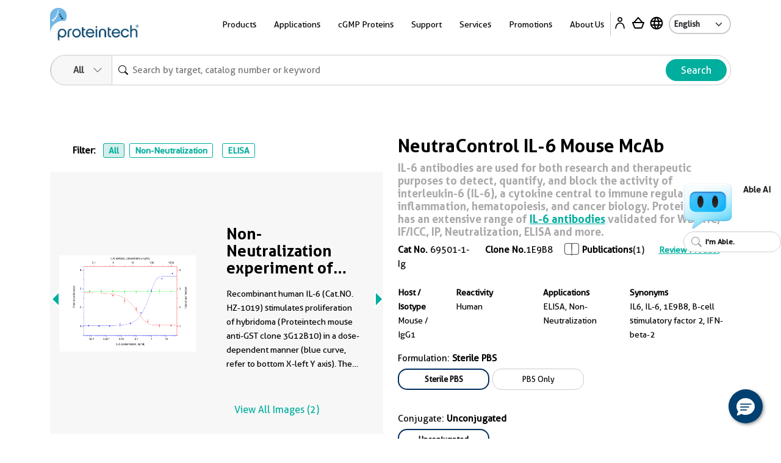

--- FILE ---
content_type: image/svg+xml
request_url: https://www.ptglab.com/img/icons/Icon_Menu.svg
body_size: 297
content:
<?xml version="1.0" encoding="UTF-8"?>
<svg width="24px" height="24px" viewBox="0 0 24 24" version="1.1" xmlns="http://www.w3.org/2000/svg" xmlns:xlink="http://www.w3.org/1999/xlink">
    <title>Icon / Menu</title>
    <defs>
        <path d="M20,15 C20.5522847,15 21,15.4477153 21,16 C21,16.5522847 20.5522847,17 20,17 L4,17 C3.44771525,17 3,16.5522847 3,16 C3,15.4477153 3.44771525,15 4,15 L20,15 Z M20,11 C20.5522847,11 21,11.4477153 21,12 C21,12.5522847 20.5522847,13 20,13 L4,13 C3.44771525,13 3,12.5522847 3,12 C3,11.4477153 3.44771525,11 4,11 L20,11 Z M20,7 C20.5522847,7 21,7.44771525 21,8 C21,8.55228475 20.5522847,9 20,9 L4,9 C3.44771525,9 3,8.55228475 3,8 C3,7.44771525 3.44771525,7 4,7 L20,7 Z" id="path-1"></path>
    </defs>
    <g id="Icon-/-Menu" stroke="none" stroke-width="1" fill="none" fill-rule="evenodd">
        <mask id="mask-2" fill="white">
            <use xlink:href="#path-1"></use>
        </mask>
        <use id="Combined-Shape" fill="#000000" xlink:href="#path-1"></use>
    </g>
</svg>